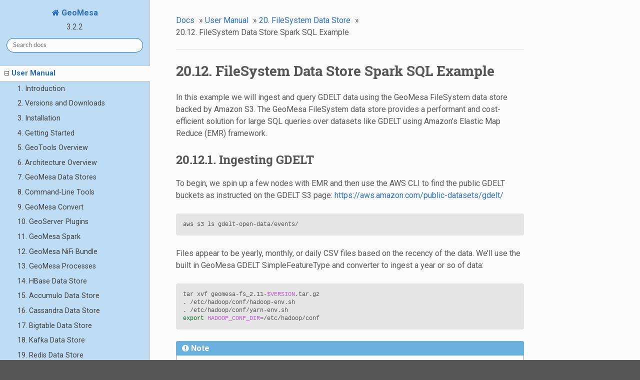

--- FILE ---
content_type: text/html; charset=utf-8
request_url: https://www.geomesa.org/documentation/3.2/user/filesystem/spark_example.html
body_size: 4187
content:


<!DOCTYPE html>
<!--[if IE 8]><html class="no-js lt-ie9" lang="en" > <![endif]-->
<!--[if gt IE 8]><!--> <html class="no-js" lang="en" > <!--<![endif]-->
<head>
  <meta charset="utf-8">
  
  <meta name="viewport" content="width=device-width, initial-scale=1.0">
  
  <title>20.12. FileSystem Data Store Spark SQL Example &mdash; GeoMesa 3.2.2 Manuals</title>
  

  
  
  
  
    <link rel="canonical" href="https://www.geomesa.org/documentation/user/filesystem/spark_example.html"/>
  

  

  
  
    

  

  <link rel="stylesheet" href="../../_static/css/theme_custom.css" type="text/css" />
  <link rel="stylesheet" href="../../_static/pygments.css" type="text/css" />
  <link rel="stylesheet" href="https://fonts.googleapis.com/css?family=Roboto:400,700" type="text/css" />
    <link rel="index" title="Index" href="../../genindex.html" />
    <link rel="search" title="Search" href="../../search.html" />
    <link rel="next" title="21. Kudu Data Store" href="../kudu/index.html" />
    <link rel="prev" title="20.11. FileSystem Data Store Example" href="example.html" /> 

  
  <script src="../../_static/js/modernizr.min.js"></script>

</head>

<body class="wy-body-for-nav">

   
  <div class="wy-grid-for-nav">

    
    <nav data-toggle="wy-nav-shift" class="wy-nav-side">
      <div class="wy-side-scroll">
        <div class="wy-side-nav-search">
          

          
            <a href="../../index.html" class="icon icon-home"> GeoMesa
          

          
          </a>

          
            
            
              <div class="version">
                3.2.2
              </div>
            
          

          
<div role="search">
  <form id="rtd-search-form" class="wy-form" action="../../search.html" method="get">
    <input type="text" name="q" placeholder="Search docs" />
    <input type="hidden" name="check_keywords" value="yes" />
    <input type="hidden" name="area" value="default" />
  </form>
</div>

          
        </div>

        <div class="wy-menu wy-menu-vertical" data-spy="affix" role="navigation" aria-label="main navigation">
          
            
            
              
            
            
              <ul class="current">
<li class="toctree-l1 current"><a class="reference internal" href="../index.html">User Manual</a><ul class="current">
<li class="toctree-l2"><a class="reference internal" href="../introduction.html">1. Introduction</a></li>
<li class="toctree-l2"><a class="reference internal" href="../download.html">2. Versions and Downloads</a></li>
<li class="toctree-l2"><a class="reference internal" href="../install.html">3. Installation</a></li>
<li class="toctree-l2"><a class="reference internal" href="../getting_started.html">4. Getting Started</a></li>
<li class="toctree-l2"><a class="reference internal" href="../geotools.html">5. GeoTools Overview</a></li>
<li class="toctree-l2"><a class="reference internal" href="../architecture.html">6. Architecture Overview</a></li>
<li class="toctree-l2"><a class="reference internal" href="../datastores/index.html">7. GeoMesa Data Stores</a></li>
<li class="toctree-l2"><a class="reference internal" href="../cli/index.html">8. Command-Line Tools</a></li>
<li class="toctree-l2"><a class="reference internal" href="../convert/index.html">9. GeoMesa Convert</a></li>
<li class="toctree-l2"><a class="reference internal" href="../geoserver.html">10. GeoServer Plugins</a></li>
<li class="toctree-l2"><a class="reference internal" href="../spark/index.html">11. GeoMesa Spark</a></li>
<li class="toctree-l2"><a class="reference internal" href="../nifi/index.html">12. GeoMesa NiFi Bundle</a></li>
<li class="toctree-l2"><a class="reference internal" href="../process.html">13. GeoMesa Processes</a></li>
<li class="toctree-l2"><a class="reference internal" href="../hbase/index.html">14. HBase Data Store</a></li>
<li class="toctree-l2"><a class="reference internal" href="../accumulo/index.html">15. Accumulo Data Store</a></li>
<li class="toctree-l2"><a class="reference internal" href="../cassandra/index.html">16. Cassandra Data Store</a></li>
<li class="toctree-l2"><a class="reference internal" href="../bigtable/index.html">17. Bigtable Data Store</a></li>
<li class="toctree-l2"><a class="reference internal" href="../kafka/index.html">18. Kafka Data Store</a></li>
<li class="toctree-l2"><a class="reference internal" href="../redis/index.html">19. Redis Data Store</a></li>
<li class="toctree-l2 current"><a class="reference internal" href="index.html">20. FileSystem Data Store</a><ul class="current">
<li class="toctree-l3"><a class="reference internal" href="architecture.html">20.1. Architecture</a></li>
<li class="toctree-l3"><a class="reference internal" href="install.html">20.2. Installing GeoMesa FileSystem</a></li>
<li class="toctree-l3"><a class="reference internal" href="usage.html">20.3. Using the FileSystem Data Store Programmatically</a></li>
<li class="toctree-l3"><a class="reference internal" href="geoserver.html">20.4. Using the FileSystem Data Store in GeoServer</a></li>
<li class="toctree-l3"><a class="reference internal" href="commandline.html">20.5. FileSystem Command-Line Tools</a></li>
<li class="toctree-l3"><a class="reference internal" href="configuration.html">20.6. FileSystem DataStore Configuration</a></li>
<li class="toctree-l3"><a class="reference internal" href="index_config.html">20.7. Index Configuration</a></li>
<li class="toctree-l3"><a class="reference internal" href="partition_schemes.html">20.8. Partition Schemes</a></li>
<li class="toctree-l3"><a class="reference internal" href="metadata.html">20.9. FileSystem Metadata</a></li>
<li class="toctree-l3"><a class="reference internal" href="modify_features.html">20.10. Modifying Features</a></li>
<li class="toctree-l3"><a class="reference internal" href="example.html">20.11. FileSystem Data Store Example</a></li>
<li class="toctree-l3 current"><a class="current reference internal" href="#">20.12. FileSystem Data Store Spark SQL Example</a><ul>
<li class="toctree-l4"><a class="reference internal" href="#ingesting-gdelt">20.12.1. Ingesting GDELT</a></li>
<li class="toctree-l4"><a class="reference internal" href="#querying-gdelt-with-spark-sql">20.12.2. Querying GDELT with Spark SQL</a></li>
</ul>
</li>
</ul>
</li>
<li class="toctree-l2"><a class="reference internal" href="../kudu/index.html">21. Kudu Data Store</a></li>
<li class="toctree-l2"><a class="reference internal" href="../lambda/index.html">22. Lambda Data Store</a></li>
<li class="toctree-l2"><a class="reference internal" href="../ds_views.html">23. Combined Data Store Views</a></li>
<li class="toctree-l2"><a class="reference internal" href="../geojson.html">24. GeoMesa GeoJSON</a></li>
<li class="toctree-l2"><a class="reference internal" href="../stream.html">25. GeoMesa Stream Processing</a></li>
<li class="toctree-l2"><a class="reference internal" href="../upgrade.html">26. Upgrade Guide</a></li>
<li class="toctree-l2"><a class="reference internal" href="../index.html#appendix">Appendix</a></li>
</ul>
</li>
<li class="toctree-l1"><a class="reference internal" href="../../developer/index.html">Developer Manual</a></li>
<li class="toctree-l1"><a class="reference internal" href="../../tutorials/index.html">Tutorials</a></li>
</ul>

            
          
        </div>
      </div>
    </nav>

    <section data-toggle="wy-nav-shift" class="wy-nav-content-wrap">

      
      <nav class="wy-nav-top" aria-label="top navigation">
        
          <i data-toggle="wy-nav-top" class="fa fa-bars"></i>
          <a href="../../index.html">GeoMesa</a>
        
      </nav>


      <div class="wy-nav-content">
        
        <div class="rst-content">
        
          















<div role="navigation" aria-label="breadcrumbs navigation">

  <ul class="wy-breadcrumbs">
    
      <li><a href="../../index.html">Docs</a> &raquo;</li>
        
          <li><a href="../index.html">User Manual</a> &raquo;</li>
        
          <li><a href="index.html">20. FileSystem Data Store</a> &raquo;</li>
        
      <li>20.12. FileSystem Data Store Spark SQL Example</li>
    
    
      <li class="wy-breadcrumbs-aside">
        
            
        
      </li>
    
  </ul>

  
  <hr/>
</div>
          <div role="main" class="document" itemscope="itemscope" itemtype="http://schema.org/Article">
           <div itemprop="articleBody">
            
  <div class="section" id="filesystem-data-store-spark-sql-example">
<span id="fsds-sparksql-example"></span><h1>20.12. FileSystem Data Store Spark SQL Example<a class="headerlink" href="#filesystem-data-store-spark-sql-example" title="Permalink to this headline">¶</a></h1>
<p>In this example we will ingest and query GDELT data using the GeoMesa FileSystem data store backed by Amazon S3. The
GeoMesa FileSystem data store provides a performant and cost-efficient solution for large SQL queries over datasets
like GDELT using Amazon’s Elastic Map Reduce (EMR) framework.</p>
<div class="section" id="ingesting-gdelt">
<h2>20.12.1. Ingesting GDELT<a class="headerlink" href="#ingesting-gdelt" title="Permalink to this headline">¶</a></h2>
<p>To begin, we spin up a few nodes with EMR and then use the AWS CLI to find the public GDELT buckets as instructed on
the GDELT S3 page: <a class="reference external" href="https://aws.amazon.com/public-datasets/gdelt/">https://aws.amazon.com/public-datasets/gdelt/</a></p>
<div class="highlight-bash notranslate"><div class="highlight"><pre><span></span>aws s3 ls gdelt-open-data/events/
</pre></div>
</div>
<p>Files appear to be yearly, monthly, or daily CSV files based on the recency of the data. We’ll use the built in GeoMesa
GDELT SimpleFeatureType and converter to ingest a year or so of data:</p>
<div class="highlight-bash notranslate"><div class="highlight"><pre><span></span>tar xvf geomesa-fs_2.11-<span class="nv">$VERSION</span>.tar.gz
. /etc/hadoop/conf/hadoop-env.sh
. /etc/hadoop/conf/yarn-env.sh
<span class="nb">export</span> <span class="nv">HADOOP_CONF_DIR</span><span class="o">=</span>/etc/hadoop/conf
</pre></div>
</div>
<div class="admonition note">
<p class="first admonition-title">Note</p>
<p class="last">We use a temp directory on EMR that utilizes HDFS as intermediate storage to speed up output of parquet files. This
is recommended by many vendors including HortonWorks Data Platform.</p>
</div>
<div class="highlight-bash notranslate"><div class="highlight"><pre><span></span>bin/geomesa-fs ingest <span class="se">\</span>
-e parquet --partition-scheme daily,z2-2bit -p s3a://ccri-data/tmp/hulbert/3 <span class="se">\</span>
--temp-path hdfs:///tmp/geomesa/1 <span class="se">\</span>
-C gdelt -s gdelt <span class="se">\</span>
--num-reducers <span class="m">60</span> s3a://gdelt-open-data/events/2017*
</pre></div>
</div>
</div>
<div class="section" id="querying-gdelt-with-spark-sql">
<h2>20.12.2. Querying GDELT with Spark SQL<a class="headerlink" href="#querying-gdelt-with-spark-sql" title="Permalink to this headline">¶</a></h2>
<p>The GeoMesa FileSystem distribution includes a shaded Spark jar to be included with the <code class="docutils literal notranslate"><span class="pre">--jars</span></code> option of
spark-shell.</p>
<div class="highlight-bash notranslate"><div class="highlight"><pre><span></span>$ ls dist/spark
geomesa-fs-spark_2.11-<span class="nv">$VERSION</span>.jar  geomesa-fs-spark-runtime_2.11-<span class="nv">$VERSION</span>.jar
</pre></div>
</div>
<p>For example if you are using Amazon EMR with Spark 2.1.1 you can start up a shell with GeoMesa support like this:</p>
<div class="highlight-bash notranslate"><div class="highlight"><pre><span></span>. /etc/hadoop/conf/hadoop-env.sh
. /etc/hadoop/conf/yarn-env.sh
<span class="nb">export</span> <span class="nv">HADOOP_CONF_DIR</span><span class="o">=</span>/etc/hadoop/conf
spark-shell --jars <span class="nv">$GEOMESA_FS_HOME</span>/dist/spark/geomesa-fs-spark-runtime_2.11-<span class="nv">$VERSION</span>.jar --driver-memory 3g
</pre></div>
</div>
<p>This will create a new spark shell from which you can load a GeoMesa FileSystem datastore from S3 or HDFS. A common
usage pattern is to keep parquet files in S3 so they can be elastically queried with EMR and Spark. For example if you
have ingested GDELT data into S3 you can query it with SQL in the spark shell:</p>
<div class="highlight-default notranslate"><div class="highlight"><pre><span></span><span class="n">val</span> <span class="n">dataFrame</span> <span class="o">=</span> <span class="n">spark</span><span class="o">.</span><span class="n">read</span>
  <span class="o">.</span><span class="n">format</span><span class="p">(</span><span class="s2">&quot;geomesa&quot;</span><span class="p">)</span>
  <span class="o">.</span><span class="n">option</span><span class="p">(</span><span class="s2">&quot;fs.path&quot;</span><span class="p">,</span><span class="s2">&quot;s3a://mybucket/geomesa/datastore&quot;</span><span class="p">)</span>
  <span class="o">.</span><span class="n">option</span><span class="p">(</span><span class="s2">&quot;geomesa.feature&quot;</span><span class="p">,</span> <span class="s2">&quot;gdelt&quot;</span><span class="p">)</span>
  <span class="o">.</span><span class="n">load</span><span class="p">()</span>
<span class="n">dataFrame</span><span class="o">.</span><span class="n">createOrReplaceTempView</span><span class="p">(</span><span class="s2">&quot;gdelt&quot;</span><span class="p">)</span>

<span class="o">//</span> <span class="n">Select</span> <span class="n">the</span> <span class="n">top</span> <span class="n">event</span> <span class="n">codes</span>
<span class="n">spark</span><span class="o">.</span><span class="n">sql</span><span class="p">(</span><span class="s2">&quot;SELECT eventCode, count(*) as count FROM gdelt &quot;</span> <span class="o">+</span>
          <span class="s2">&quot;WHERE dtg &gt;= &#39;2017-06-01T00:00:00Z&#39; AND dtg &lt;= &#39;2017-06-30T00:00:00Z&#39; &quot;</span> <span class="o">+</span>
          <span class="s2">&quot;GROUP BY eventcode ORDER by count DESC&quot;</span><span class="p">)</span><span class="o">.</span><span class="n">show</span><span class="p">()</span>
</pre></div>
</div>
</div>
</div>


           </div>
           
          </div>
          <footer>
  
    <div class="rst-footer-buttons" role="navigation" aria-label="footer navigation">
      
        <a href="../kudu/index.html" class="btn btn-neutral float-right" title="21. Kudu Data Store" accesskey="n" rel="next">Next <span class="fa fa-arrow-circle-right"></span></a>
      
      
        <a href="example.html" class="btn btn-neutral" title="20.11. FileSystem Data Store Example" accesskey="p" rel="prev"><span class="fa fa-arrow-circle-left"></span> Previous</a>
      
    </div>
  

  <hr/>

  <div role="contentinfo">
    <p>

    </p>
  </div>

<div role="contentinfo">
  <p>
    &copy; Copyright 2013-2021 <a href="https://www.ccri.com/">Commonwealth Computer Research, Inc.</a>
    <br/>
    Licensed under the <a href="http://www.opensource.org/licenses/apache2.0.php">Apache License, Version 2.0</a>
  </p>
</div>

<div role="contentinfo">
  <p>
    Built with <a href="http://sphinx-doc.org/">Sphinx</a>
    using a <a href="https://github.com/snide/sphinx_rtd_theme">theme</a>
    provided by <a href="https://readthedocs.org">Read the Docs</a>
    
    - view <a href="../../_sources/user/filesystem/spark_example.rst.txt" rel="nofollow">page source</a>
    
  </p>
</div>



</footer>

        </div>
      </div>

    </section>

  </div>
  


  

    
    
      <script type="text/javascript" id="documentation_options" data-url_root="../../" src="../../_static/documentation_options.js"></script>
        <script type="text/javascript" src="../../_static/jquery.js"></script>
        <script type="text/javascript" src="../../_static/underscore.js"></script>
        <script type="text/javascript" src="../../_static/doctools.js"></script>
    

  

  <script type="text/javascript" src="../../_static/js/theme.js"></script>

  <script type="text/javascript">
      jQuery(function () {
          SphinxRtdTheme.Navigation.enable(true);
      });
  </script>
 

<!-- analytics -->
<script>
(function(i,s,o,g,r,a,m){i['GoogleAnalyticsObject']=r;i[r]=i[r]||function(){
  (i[r].q=i[r].q||[]).push(arguments)},i[r].l=1*new Date();a=s.createElement(o),
  m=s.getElementsByTagName(o)[0];a.async=1;a.src=g;m.parentNode.insertBefore(a,m)
})(window,document,'script','https://www.google-analytics.com/analytics.js','ga');
ga('create', 'UA-53087457-1', 'auto');
ga('send', 'pageview');
</script>




</body>
</html>

--- FILE ---
content_type: text/css; charset=utf-8
request_url: https://www.geomesa.org/documentation/3.2/_static/css/theme_custom.css
body_size: 1541
content:
@import url("theme.css");

/*
  color palette:

  background theme: beddf4 light blue (was fff6ed light sand)
  second-level menu background theme: e7f3fc lighter blue (was efe8e0 lighter sand)
  menu borders, table header background: c9c9c9 medium gray
  general text color: 565656 dark gray
  main page background, light alternate text color: fcfcfc off-white
  code snippets background: e5e5e5 light gray
  links and code snippets: 2a6ebb dark blue (was a53824 dark red)
  link hover: 6f91b8 lighter blue (was b69295 light gray red)
  warning callouts: ea9f5e gray orange
  invalid input color: e6a160 orange gray

*/

/* Add overrides of theme.css rules below */
body {
 color: #565656;
 font-family: 'Roboto',"Lato","proxima-nova","Helvetica Neue",Arial,sans-serif;
}

input:focus:invalid,textarea:focus:invalid,select:focus:invalid {
   color: #e6a160;
   border: 1px solid #e6a160
}

input:focus:invalid:focus,textarea:focus:invalid:focus,select:focus:invalid:focus {
   border-color: #e6a160
}

input[type="file"]:focus:invalid:focus,input[type="radio"]:focus:invalid:focus,input[type="checkbox"]:focus:invalid:focus {
   outline-color: #e6a160
}

code,.rst-content tt,.rst-content code {
  border-radius: 3px;
  border-width: 0;
  font-size: 14px;
  padding: 3px 5px;
}

.wy-menu-vertical {
  height: 100%;
}

.wy-menu-vertical > ul {
  border-right: 1px solid #c9c9c9;
  min-height: 100%;
  padding-bottom: 2em;
}

/* headers - selected */
.wy-menu-vertical li.current {
  background-color: #beddf4;
}
.wy-menu-vertical li.current a {
  border-right: 1px solid #c9c9c9;
}
.wy-menu-vertical li.current > a {
    border-top: none;
}
.wy-menu-vertical li.current a:hover {
  background-color: #2a6ebb;
  color: #fcfcfc;
}

/* first level headers */
.wy-menu-vertical li.toctree-l1 > a {
  color: #2a6ebb;
}

/* first level header - selected */
.wy-menu-vertical li.toctree-l1.current {
  margin-right: -1px;
}
.wy-menu-vertical li.toctree-l1.current > a {
  border-right: 1px solid #fcfcfc;
  border-top: 1px solid #c9c9c9;
}

/* first level headers - hover */
.wy-menu-vertical li.toctree-l1 > a:hover {
  background-color: #2a6ebb;
  color: #fcfcfc;
}

/* selected first level header - hover */
.wy-menu-vertical li.toctree-l1.current > a {
  border-right: 1px solid #fcfcfc;
}

/* second level headers - selected */
.wy-menu-vertical li.toctree-l2.current > a {
  background-color: #e7f3fc;
}
.wy-menu-vertical li.toctree-l2.current > a:hover {
    background-color: #2a6ebb;
}

/* for handling collapsed but selected nodes */
.wy-menu-vertical li.toctree-l2 > a.current {
  color: #565656;
  font-weight: bold;
}

/* for handling collapsed but selected nodes */
.wy-menu-vertical li.toctree-l2 > a.current:hover {
  background-color: #2a6ebb;
  color: #fcfcfc;
}

/* third-tier links that aren't selected */
.wy-menu-vertical li.toctree-l2.current li.toctree-l3 > a {
  background-color: #e7f3fc;
  color: #565656;
}
.wy-menu-vertical li.toctree-l2.current li.toctree-l3 > a:hover {
  background-color: #2a6ebb;
  color: #fcfcfc;
}

/* fourth-tier links that aren't selected */
.wy-menu-vertical li.toctree-l3.current li.toctree-l4 > a {
  background-color: #e7f3fc;
  color: #565656;
}
.wy-menu-vertical li.toctree-l3.current li.toctree-l4 > a:hover {
  background-color: #2a6ebb;
  color: #fcfcfc;
}
.wy-menu-vertical li.toctree-l3.current li.toctree-l4 > a:hover code.literal {
  color: #565656;
}
.wy-nav-side {
  background-color: #beddf4;
  padding-bottom: 0;
}

.wy-side-nav-search {
  background-color: #beddf4;
  border-right: 1px solid #c9c9c9;
  margin-bottom: 0;
  padding-bottom: 1.618em;
}

.wy-side-nav-search>a,.wy-side-nav-search .wy-dropdown>a {
  color: #2a6ebb;
}

.wy-side-nav-search>div.version {
  color: #565656;
}

.wy-side-nav-search input[type=text] {
  background-color: #fcfcfc;
}

.wy-body-for-nav {
   background: left repeat-y #565656;
}

.wy-nav-top {
   background: #beddf4;
   color: #2a6ebb !important;
}

.wy-nav-top img {
   background-color: #beddf4;
}

.wy-nav-top a {
  color: #2a6ebb;
}

.wy-nav-content {
   background: #fcfcfc;
}

.wy-nav-content-wrap {
   background: #fcfcfc;
}

@media screen and (max-width: 768px) {
  .wy-body-for-nav {
    background: #fcfcfc;
  }
  .wy-nav-content {
    background: #fcfcfc;
  }
}

.rst-content tt.literal,.rst-content tt.literal,.rst-content code.literal {
   color: #2a6ebb
}

a {
   color: #2a6ebb;
}

a:visited {
   color: #2a6ebb;
}

a:hover {
   color: #6f91b8;
}

.pre {
   background: #e5e5e5;
}

div[class^='highlight'] {
  background: #e5e5e5;
  border: 2px solid #c9c9c9;
  border-radius: 3px;
  padding: 1px;
}

div.highlight pre {
  background: #e5e5e5;
}

code.docutils.literal {
   background: #e5e5e5;
}

.rst-content .admonition-title {
  margin: -13px;
  margin-bottom: 12px;
}

.rst-content .warning .admonition-title {
  background: #ea9f5e;
  border-radius: 3px 3px 0 0;
  margin-left: -14px;
  margin-right: -14px;
}

.rst-content .note .admonition-title {
  border-radius: 3px 3px 0 0;
  margin-left: -14px;
  margin-right: -14px;
}

div.admonition.warning, div.admonition.note {
 background: #fcfcfc;
 border-bottom: 2px solid #c9c9c9;
 border-left: 2px solid #c9c9c9;
 border-right: 2px solid #c9c9c9;
 border-radius: 3px;
}

.wy-table-responsive th.head {
   background-color: #c9c9c9 !important;
}

.wy-table-responsive tr.row-even td {
   background-color: #e7f3fc !important;
}

.wy-table-responsive tr.row-odd td {
   background-color: #fcfcfc !important;
}

.wy-table-responsive table td, .wy-table-responsive table th {
   white-space: normal;
}

.wy-table-responsive table td div.highlight {
   overflow: auto;
}

.wy-table-responsive table td div.highlight {
  margin: 1px 0 1px 0;
}

.wy-table-responsive table td p {
  margin-bottom: 12px;
}

.rst-content .section .wy-table-responsive table td ul {
  margin-bottom: 12px;
}

.rst-content .section .wy-table-responsive table td ul.last {
  margin-bottom: 0 !important;
}

.rst-content .toc-backref {
  color: #565656;
}

.rst-content .section ul:last-child, .rst-content .toctree-wrapper ul:last-child {
  margin-bottom: 24px !important;
}

.rst-content .section .admonition ul:last-child {
    margin-bottom: 0px !important;
}

.rst-content .highlighted {
  background: #;
  display:inline-block;
  font-weight:bold;
  padding:0 2px !important;
}

.rst-content blockquote.pull-quote div {
  background-color: #fcfcfc;
  border: 2px solid #c9c9c9;
  border-left-color: #565656;
  border-radius: 0 3px 3px 0;
  font-style: italic;
  padding: 5px 10px;
}

.rst-content blockquote.pull-quote div p:last-child {
  margin-bottom: 0px;
}

.sphinx-tabs div.sphinx-menu {
  border-bottom-width: 2px !important;
  border-bottom-color: #c9c9c9 !important;
}

/* these are very specific (a.item.docutils) to override !importants in the tabs CSS */
.sphinx-tabs .sphinx-menu a.item.docutils {
  background-color: #e5e5e5 !important;
  border-top: 1px solid #c9c9c9;
  border-right: 1px solid #c9c9c9;
  border-radius: .28571429rem .28571429rem 0 0 !important;
  color: #565656 !important;
  font-weight: bold !important;
}

.sphinx-tabs .sphinx-menu a.item.docutils:first-child {
  border-left: 1px solid #c9c9c9;
}
.sphinx-tabs .sphinx-menu a.item.docutils.active {
  background-color: #fcfcfc !important;
  color: #565656 !important;
  border-color: #c9c9c9 !important;
  border-width: 2px 2px 0 2px !important;
  margin-bottom: -2px;
}

.sphinx-tabs .sphinx-tab {
  background-color: #fcfcfc !important;
  border-color: #c9c9c9 !important;
  border-width: 0 2px 2px 2px !important;
}
.sphinx-tabs .sphinx-tab.ui.attached.segment {
  margin: 0;
  width: 100%;
}


--- FILE ---
content_type: application/javascript; charset=utf-8
request_url: https://www.geomesa.org/documentation/3.2/_static/documentation_options.js
body_size: 3358
content:
var DOCUMENTATION_OPTIONS = {
    URL_ROOT: document.getElementById("documentation_options").getAttribute('data-url_root'),
    VERSION: '3.2.2',
    LANGUAGE: 'None',
    COLLAPSE_INDEX: false,
    FILE_SUFFIX: '.html',
    HAS_SOURCE: true,
    SOURCELINK_SUFFIX: '.txt',
    NAVIGATION_WITH_KEYS: false,
    SEARCH_LANGUAGE_STOP_WORDS: ["a","and","are","as","at","be","but","by","for","if","in","into","is","it","near","no","not","of","on","or","such","that","the","their","then","there","these","they","this","to","was","will","with"]
};



/* Non-minified version JS is _stemmer.js if file is provided */ 
/**
 * Porter Stemmer
 */
var Stemmer = function() {

  var step2list = {
    ational: 'ate',
    tional: 'tion',
    enci: 'ence',
    anci: 'ance',
    izer: 'ize',
    bli: 'ble',
    alli: 'al',
    entli: 'ent',
    eli: 'e',
    ousli: 'ous',
    ization: 'ize',
    ation: 'ate',
    ator: 'ate',
    alism: 'al',
    iveness: 'ive',
    fulness: 'ful',
    ousness: 'ous',
    aliti: 'al',
    iviti: 'ive',
    biliti: 'ble',
    logi: 'log'
  };

  var step3list = {
    icate: 'ic',
    ative: '',
    alize: 'al',
    iciti: 'ic',
    ical: 'ic',
    ful: '',
    ness: ''
  };

  var c = "[^aeiou]";          // consonant
  var v = "[aeiouy]";          // vowel
  var C = c + "[^aeiouy]*";    // consonant sequence
  var V = v + "[aeiou]*";      // vowel sequence

  var mgr0 = "^(" + C + ")?" + V + C;                      // [C]VC... is m>0
  var meq1 = "^(" + C + ")?" + V + C + "(" + V + ")?$";    // [C]VC[V] is m=1
  var mgr1 = "^(" + C + ")?" + V + C + V + C;              // [C]VCVC... is m>1
  var s_v   = "^(" + C + ")?" + v;                         // vowel in stem

  this.stemWord = function (w) {
    var stem;
    var suffix;
    var firstch;
    var origword = w;

    if (w.length < 3)
      return w;

    var re;
    var re2;
    var re3;
    var re4;

    firstch = w.substr(0,1);
    if (firstch == "y")
      w = firstch.toUpperCase() + w.substr(1);

    // Step 1a
    re = /^(.+?)(ss|i)es$/;
    re2 = /^(.+?)([^s])s$/;

    if (re.test(w))
      w = w.replace(re,"$1$2");
    else if (re2.test(w))
      w = w.replace(re2,"$1$2");

    // Step 1b
    re = /^(.+?)eed$/;
    re2 = /^(.+?)(ed|ing)$/;
    if (re.test(w)) {
      var fp = re.exec(w);
      re = new RegExp(mgr0);
      if (re.test(fp[1])) {
        re = /.$/;
        w = w.replace(re,"");
      }
    }
    else if (re2.test(w)) {
      var fp = re2.exec(w);
      stem = fp[1];
      re2 = new RegExp(s_v);
      if (re2.test(stem)) {
        w = stem;
        re2 = /(at|bl|iz)$/;
        re3 = new RegExp("([^aeiouylsz])\\1$");
        re4 = new RegExp("^" + C + v + "[^aeiouwxy]$");
        if (re2.test(w))
          w = w + "e";
        else if (re3.test(w)) {
          re = /.$/;
          w = w.replace(re,"");
        }
        else if (re4.test(w))
          w = w + "e";
      }
    }

    // Step 1c
    re = /^(.+?)y$/;
    if (re.test(w)) {
      var fp = re.exec(w);
      stem = fp[1];
      re = new RegExp(s_v);
      if (re.test(stem))
        w = stem + "i";
    }

    // Step 2
    re = /^(.+?)(ational|tional|enci|anci|izer|bli|alli|entli|eli|ousli|ization|ation|ator|alism|iveness|fulness|ousness|aliti|iviti|biliti|logi)$/;
    if (re.test(w)) {
      var fp = re.exec(w);
      stem = fp[1];
      suffix = fp[2];
      re = new RegExp(mgr0);
      if (re.test(stem))
        w = stem + step2list[suffix];
    }

    // Step 3
    re = /^(.+?)(icate|ative|alize|iciti|ical|ful|ness)$/;
    if (re.test(w)) {
      var fp = re.exec(w);
      stem = fp[1];
      suffix = fp[2];
      re = new RegExp(mgr0);
      if (re.test(stem))
        w = stem + step3list[suffix];
    }

    // Step 4
    re = /^(.+?)(al|ance|ence|er|ic|able|ible|ant|ement|ment|ent|ou|ism|ate|iti|ous|ive|ize)$/;
    re2 = /^(.+?)(s|t)(ion)$/;
    if (re.test(w)) {
      var fp = re.exec(w);
      stem = fp[1];
      re = new RegExp(mgr1);
      if (re.test(stem))
        w = stem;
    }
    else if (re2.test(w)) {
      var fp = re2.exec(w);
      stem = fp[1] + fp[2];
      re2 = new RegExp(mgr1);
      if (re2.test(stem))
        w = stem;
    }

    // Step 5
    re = /^(.+?)e$/;
    if (re.test(w)) {
      var fp = re.exec(w);
      stem = fp[1];
      re = new RegExp(mgr1);
      re2 = new RegExp(meq1);
      re3 = new RegExp("^" + C + v + "[^aeiouwxy]$");
      if (re.test(stem) || (re2.test(stem) && !(re3.test(stem))))
        w = stem;
    }
    re = /ll$/;
    re2 = new RegExp(mgr1);
    if (re.test(w) && re2.test(w)) {
      re = /.$/;
      w = w.replace(re,"");
    }

    // and turn initial Y back to y
    if (firstch == "y")
      w = firstch.toLowerCase() + w.substr(1);
    return w;
  }
}





var splitChars = (function() {
    var result = {};
    var singles = [96, 180, 187, 191, 215, 247, 749, 885, 903, 907, 909, 930, 1014, 1648,
         1748, 1809, 2416, 2473, 2481, 2526, 2601, 2609, 2612, 2615, 2653, 2702,
         2706, 2729, 2737, 2740, 2857, 2865, 2868, 2910, 2928, 2948, 2961, 2971,
         2973, 3085, 3089, 3113, 3124, 3213, 3217, 3241, 3252, 3295, 3341, 3345,
         3369, 3506, 3516, 3633, 3715, 3721, 3736, 3744, 3748, 3750, 3756, 3761,
         3781, 3912, 4239, 4347, 4681, 4695, 4697, 4745, 4785, 4799, 4801, 4823,
         4881, 5760, 5901, 5997, 6313, 7405, 8024, 8026, 8028, 8030, 8117, 8125,
         8133, 8181, 8468, 8485, 8487, 8489, 8494, 8527, 11311, 11359, 11687, 11695,
         11703, 11711, 11719, 11727, 11735, 12448, 12539, 43010, 43014, 43019, 43587,
         43696, 43713, 64286, 64297, 64311, 64317, 64319, 64322, 64325, 65141];
    var i, j, start, end;
    for (i = 0; i < singles.length; i++) {
        result[singles[i]] = true;
    }
    var ranges = [[0, 47], [58, 64], [91, 94], [123, 169], [171, 177], [182, 184], [706, 709],
         [722, 735], [741, 747], [751, 879], [888, 889], [894, 901], [1154, 1161],
         [1318, 1328], [1367, 1368], [1370, 1376], [1416, 1487], [1515, 1519], [1523, 1568],
         [1611, 1631], [1642, 1645], [1750, 1764], [1767, 1773], [1789, 1790], [1792, 1807],
         [1840, 1868], [1958, 1968], [1970, 1983], [2027, 2035], [2038, 2041], [2043, 2047],
         [2070, 2073], [2075, 2083], [2085, 2087], [2089, 2307], [2362, 2364], [2366, 2383],
         [2385, 2391], [2402, 2405], [2419, 2424], [2432, 2436], [2445, 2446], [2449, 2450],
         [2483, 2485], [2490, 2492], [2494, 2509], [2511, 2523], [2530, 2533], [2546, 2547],
         [2554, 2564], [2571, 2574], [2577, 2578], [2618, 2648], [2655, 2661], [2672, 2673],
         [2677, 2692], [2746, 2748], [2750, 2767], [2769, 2783], [2786, 2789], [2800, 2820],
         [2829, 2830], [2833, 2834], [2874, 2876], [2878, 2907], [2914, 2917], [2930, 2946],
         [2955, 2957], [2966, 2968], [2976, 2978], [2981, 2983], [2987, 2989], [3002, 3023],
         [3025, 3045], [3059, 3076], [3130, 3132], [3134, 3159], [3162, 3167], [3170, 3173],
         [3184, 3191], [3199, 3204], [3258, 3260], [3262, 3293], [3298, 3301], [3312, 3332],
         [3386, 3388], [3390, 3423], [3426, 3429], [3446, 3449], [3456, 3460], [3479, 3481],
         [3518, 3519], [3527, 3584], [3636, 3647], [3655, 3663], [3674, 3712], [3717, 3718],
         [3723, 3724], [3726, 3731], [3752, 3753], [3764, 3772], [3774, 3775], [3783, 3791],
         [3802, 3803], [3806, 3839], [3841, 3871], [3892, 3903], [3949, 3975], [3980, 4095],
         [4139, 4158], [4170, 4175], [4182, 4185], [4190, 4192], [4194, 4196], [4199, 4205],
         [4209, 4212], [4226, 4237], [4250, 4255], [4294, 4303], [4349, 4351], [4686, 4687],
         [4702, 4703], [4750, 4751], [4790, 4791], [4806, 4807], [4886, 4887], [4955, 4968],
         [4989, 4991], [5008, 5023], [5109, 5120], [5741, 5742], [5787, 5791], [5867, 5869],
         [5873, 5887], [5906, 5919], [5938, 5951], [5970, 5983], [6001, 6015], [6068, 6102],
         [6104, 6107], [6109, 6111], [6122, 6127], [6138, 6159], [6170, 6175], [6264, 6271],
         [6315, 6319], [6390, 6399], [6429, 6469], [6510, 6511], [6517, 6527], [6572, 6592],
         [6600, 6607], [6619, 6655], [6679, 6687], [6741, 6783], [6794, 6799], [6810, 6822],
         [6824, 6916], [6964, 6980], [6988, 6991], [7002, 7042], [7073, 7085], [7098, 7167],
         [7204, 7231], [7242, 7244], [7294, 7400], [7410, 7423], [7616, 7679], [7958, 7959],
         [7966, 7967], [8006, 8007], [8014, 8015], [8062, 8063], [8127, 8129], [8141, 8143],
         [8148, 8149], [8156, 8159], [8173, 8177], [8189, 8303], [8306, 8307], [8314, 8318],
         [8330, 8335], [8341, 8449], [8451, 8454], [8456, 8457], [8470, 8472], [8478, 8483],
         [8506, 8507], [8512, 8516], [8522, 8525], [8586, 9311], [9372, 9449], [9472, 10101],
         [10132, 11263], [11493, 11498], [11503, 11516], [11518, 11519], [11558, 11567],
         [11622, 11630], [11632, 11647], [11671, 11679], [11743, 11822], [11824, 12292],
         [12296, 12320], [12330, 12336], [12342, 12343], [12349, 12352], [12439, 12444],
         [12544, 12548], [12590, 12592], [12687, 12689], [12694, 12703], [12728, 12783],
         [12800, 12831], [12842, 12880], [12896, 12927], [12938, 12976], [12992, 13311],
         [19894, 19967], [40908, 40959], [42125, 42191], [42238, 42239], [42509, 42511],
         [42540, 42559], [42592, 42593], [42607, 42622], [42648, 42655], [42736, 42774],
         [42784, 42785], [42889, 42890], [42893, 43002], [43043, 43055], [43062, 43071],
         [43124, 43137], [43188, 43215], [43226, 43249], [43256, 43258], [43260, 43263],
         [43302, 43311], [43335, 43359], [43389, 43395], [43443, 43470], [43482, 43519],
         [43561, 43583], [43596, 43599], [43610, 43615], [43639, 43641], [43643, 43647],
         [43698, 43700], [43703, 43704], [43710, 43711], [43715, 43738], [43742, 43967],
         [44003, 44015], [44026, 44031], [55204, 55215], [55239, 55242], [55292, 55295],
         [57344, 63743], [64046, 64047], [64110, 64111], [64218, 64255], [64263, 64274],
         [64280, 64284], [64434, 64466], [64830, 64847], [64912, 64913], [64968, 65007],
         [65020, 65135], [65277, 65295], [65306, 65312], [65339, 65344], [65371, 65381],
         [65471, 65473], [65480, 65481], [65488, 65489], [65496, 65497]];
    for (i = 0; i < ranges.length; i++) {
        start = ranges[i][0];
        end = ranges[i][1];
        for (j = start; j <= end; j++) {
            result[j] = true;
        }
    }
    return result;
})();

function splitQuery(query) {
    var result = [];
    var start = -1;
    for (var i = 0; i < query.length; i++) {
        if (splitChars[query.charCodeAt(i)]) {
            if (start !== -1) {
                result.push(query.slice(start, i));
                start = -1;
            }
        } else if (start === -1) {
            start = i;
        }
    }
    if (start !== -1) {
        result.push(query.slice(start));
    }
    return result;
}


